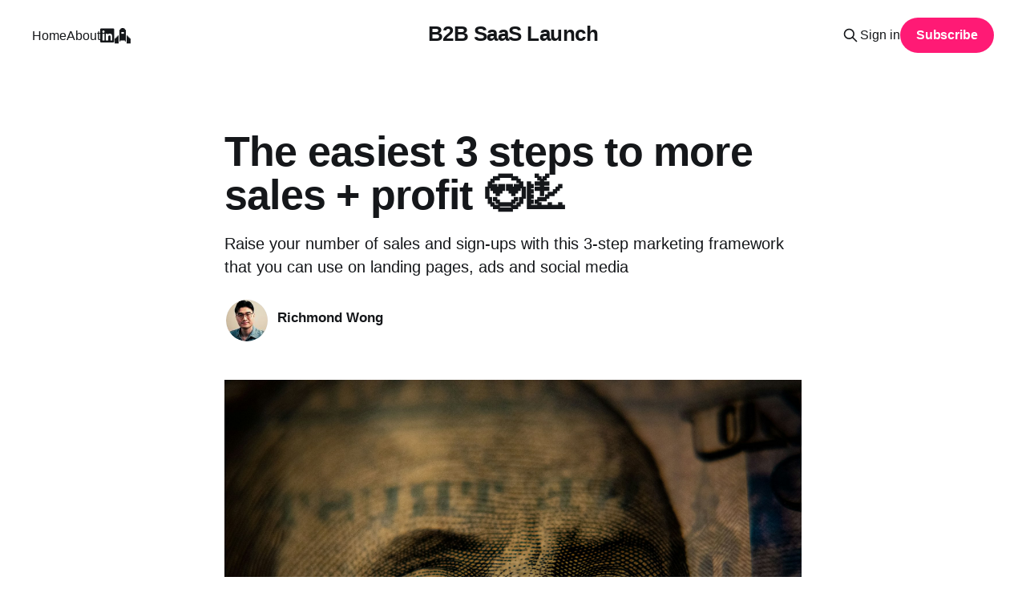

--- FILE ---
content_type: text/html; charset=utf-8
request_url: https://www.b2bsaaslaunch.com/the-easiest-3-steps-to-more-sales-profit/
body_size: 8508
content:
<!DOCTYPE html>
<html lang="en">
<head>

    <title>The easiest 3 steps to more sales + profit 😍💹</title>
    <meta charset="utf-8" />
    <meta http-equiv="X-UA-Compatible" content="IE=edge" />
    <meta name="HandheldFriendly" content="True" />
    <meta name="viewport" content="width=device-width, initial-scale=1.0" />
    
    <link rel="preload" as="style" href="https://www.b2bsaaslaunch.com/assets/built/screen.css?v=287a51e825" />
    <link rel="preload" as="script" href="https://www.b2bsaaslaunch.com/assets/built/casper.js?v=287a51e825" />

    <link rel="stylesheet" type="text/css" href="https://www.b2bsaaslaunch.com/assets/built/screen.css?v=287a51e825" />

    <meta name="description" content="Raise your number of sales and sign-ups with this 3-step marketing framework that you can use on landing pages, ads and social media">
    <link rel="canonical" href="https://www.b2bsaaslaunch.com/the-easiest-3-steps-to-more-sales-profit/">
    <meta name="referrer" content="no-referrer-when-downgrade">
    
    <meta property="og:site_name" content="B2B SaaS Launch">
    <meta property="og:type" content="article">
    <meta property="og:title" content="The easiest 3 steps to more sales + profit 😍💹">
    <meta property="og:description" content="Raise your number of sales and sign-ups with this 3-step marketing framework that you can use on landing pages, ads and social media">
    <meta property="og:url" content="https://www.b2bsaaslaunch.com/the-easiest-3-steps-to-more-sales-profit/">
    <meta property="og:image" content="https://images.unsplash.com/photo-1623118176012-9b0c6fa0712d?crop&#x3D;entropy&amp;cs&#x3D;tinysrgb&amp;fit&#x3D;max&amp;fm&#x3D;jpg&amp;ixid&#x3D;MnwxMTc3M3wwfDF8c2VhcmNofDEwfHxjYXNofGVufDB8fHx8MTY4MTQ0MjEzNg&amp;ixlib&#x3D;rb-4.0.3&amp;q&#x3D;80&amp;w&#x3D;2000">
    <meta property="article:published_time" content="2023-04-14T21:38:15.000Z">
    <meta property="article:modified_time" content="2023-04-30T22:41:39.000Z">
    <meta property="article:publisher" content="https://www.facebook.com/ghost">
    <meta name="twitter:card" content="summary_large_image">
    <meta name="twitter:title" content="The easiest 3 steps to more sales + profit 😍💹">
    <meta name="twitter:description" content="Raise your number of sales and sign-ups with this 3-step marketing framework that you can use on landing pages, ads and social media">
    <meta name="twitter:url" content="https://www.b2bsaaslaunch.com/the-easiest-3-steps-to-more-sales-profit/">
    <meta name="twitter:image" content="https://images.unsplash.com/photo-1623118176012-9b0c6fa0712d?crop&#x3D;entropy&amp;cs&#x3D;tinysrgb&amp;fit&#x3D;max&amp;fm&#x3D;jpg&amp;ixid&#x3D;MnwxMTc3M3wwfDF8c2VhcmNofDEwfHxjYXNofGVufDB8fHx8MTY4MTQ0MjEzNg&amp;ixlib&#x3D;rb-4.0.3&amp;q&#x3D;80&amp;w&#x3D;2000">
    <meta name="twitter:label1" content="Written by">
    <meta name="twitter:data1" content="Richmond Wong">
    <meta name="twitter:site" content="@richmond_wong">
    <meta name="twitter:creator" content="@richmond_wong">
    <meta property="og:image:width" content="1200">
    <meta property="og:image:height" content="800">
    
    <script type="application/ld+json">
{
    "@context": "https://schema.org",
    "@type": "Article",
    "publisher": {
        "@type": "Organization",
        "name": "B2B SaaS Launch",
        "url": "https://www.b2bsaaslaunch.com/",
        "logo": {
            "@type": "ImageObject",
            "url": "https://www.b2bsaaslaunch.com/favicon.ico",
            "width": 48,
            "height": 48
        }
    },
    "author": {
        "@type": "Person",
        "name": "Richmond Wong",
        "image": {
            "@type": "ImageObject",
            "url": "https://www.b2bsaaslaunch.com/content/images/size/w1200/2023/04/rw_profile.jpeg",
            "width": 1200,
            "height": 1600
        },
        "url": "https://www.b2bsaaslaunch.com/author/richmond-wong/",
        "sameAs": [
            "https://www.richmondwong.com/",
            "https://x.com/richmond_wong"
        ]
    },
    "headline": "The easiest 3 steps to more sales + profit 😍💹",
    "url": "https://www.b2bsaaslaunch.com/the-easiest-3-steps-to-more-sales-profit/",
    "datePublished": "2023-04-14T21:38:15.000Z",
    "dateModified": "2023-04-30T22:41:39.000Z",
    "image": {
        "@type": "ImageObject",
        "url": "https://images.unsplash.com/photo-1623118176012-9b0c6fa0712d?crop=entropy&cs=tinysrgb&fit=max&fm=jpg&ixid=MnwxMTc3M3wwfDF8c2VhcmNofDEwfHxjYXNofGVufDB8fHx8MTY4MTQ0MjEzNg&ixlib=rb-4.0.3&q=80&w=2000",
        "width": 1200,
        "height": 800
    },
    "description": "Raise your number of sales and sign-ups with this 3-step marketing framework that you can use on landing pages, ads and social media",
    "mainEntityOfPage": "https://www.b2bsaaslaunch.com/the-easiest-3-steps-to-more-sales-profit/"
}
    </script>

    <meta name="generator" content="Ghost 6.12">
    <link rel="alternate" type="application/rss+xml" title="B2B SaaS Launch" href="https://www.b2bsaaslaunch.com/rss/">
    <script defer src="https://cdn.jsdelivr.net/ghost/portal@~2.56/umd/portal.min.js" data-i18n="true" data-ghost="https://www.b2bsaaslaunch.com/" data-key="4488d9ddd36bbada754e7431ee" data-api="https://profitable-b2b-gtms-for-growing-early-stage-saas-companies.ghost.io/ghost/api/content/" data-locale="en" crossorigin="anonymous"></script><style id="gh-members-styles">.gh-post-upgrade-cta-content,
.gh-post-upgrade-cta {
    display: flex;
    flex-direction: column;
    align-items: center;
    font-family: -apple-system, BlinkMacSystemFont, 'Segoe UI', Roboto, Oxygen, Ubuntu, Cantarell, 'Open Sans', 'Helvetica Neue', sans-serif;
    text-align: center;
    width: 100%;
    color: #ffffff;
    font-size: 16px;
}

.gh-post-upgrade-cta-content {
    border-radius: 8px;
    padding: 40px 4vw;
}

.gh-post-upgrade-cta h2 {
    color: #ffffff;
    font-size: 28px;
    letter-spacing: -0.2px;
    margin: 0;
    padding: 0;
}

.gh-post-upgrade-cta p {
    margin: 20px 0 0;
    padding: 0;
}

.gh-post-upgrade-cta small {
    font-size: 16px;
    letter-spacing: -0.2px;
}

.gh-post-upgrade-cta a {
    color: #ffffff;
    cursor: pointer;
    font-weight: 500;
    box-shadow: none;
    text-decoration: underline;
}

.gh-post-upgrade-cta a:hover {
    color: #ffffff;
    opacity: 0.8;
    box-shadow: none;
    text-decoration: underline;
}

.gh-post-upgrade-cta a.gh-btn {
    display: block;
    background: #ffffff;
    text-decoration: none;
    margin: 28px 0 0;
    padding: 8px 18px;
    border-radius: 4px;
    font-size: 16px;
    font-weight: 600;
}

.gh-post-upgrade-cta a.gh-btn:hover {
    opacity: 0.92;
}</style>
    <script defer src="https://cdn.jsdelivr.net/ghost/sodo-search@~1.8/umd/sodo-search.min.js" data-key="4488d9ddd36bbada754e7431ee" data-styles="https://cdn.jsdelivr.net/ghost/sodo-search@~1.8/umd/main.css" data-sodo-search="https://profitable-b2b-gtms-for-growing-early-stage-saas-companies.ghost.io/" data-locale="en" crossorigin="anonymous"></script>
    
    <link href="https://www.b2bsaaslaunch.com/webmentions/receive/" rel="webmention">
    <script defer src="/public/cards.min.js?v=287a51e825"></script>
    <link rel="stylesheet" type="text/css" href="/public/cards.min.css?v=287a51e825">
    <script defer src="/public/member-attribution.min.js?v=287a51e825"></script><style>:root {--ghost-accent-color: #ff1a75;}</style>
    <!-- Google tag (gtag.js) -->
<script async src="https://www.googletagmanager.com/gtag/js?id=G-MKKZEQ0SJQ"></script>
<script>
  window.dataLayer = window.dataLayer || [];
  function gtag(){dataLayer.push(arguments);}
  gtag('js', new Date());

  gtag('config', 'G-MKKZEQ0SJQ');
</script>

<link rel="stylesheet" href="https://cdnjs.cloudflare.com/ajax/libs/font-awesome/6.2.0/css/brands.min.css" integrity="sha512-+oRH6u1nDGSm3hH8poU85YFIVTdSnS2f+texdPGrURaJh8hzmhMiZrQth6l56P4ZQmxeZzd2DqVEMqQoJ8J89A==" crossorigin="anonymous" referrerpolicy="no-referrer" />

<style>
.post-card-meta time,
.article-byline-meta time,
.gh-article-meta time,
.post-card-meta span,
.article-byline-meta span,
.gh-article-meta span {
  display: none !important;
}
</style>

<style>
    .gh-head-menu .nav-linkedin a,
    .gh-head-menu .nav-twitter a,
    .gh-head-menu .nav-youtube a,
    .gh-head-menu .nav-tiktok a,
    .gh-head-menu .nav-mysite a,
    .gh-head-menu .nav-mastodon a {
        font-size: 0 !important;
    }

    .gh-head-menu .nav-linkedin a::before,
    .gh-head-menu .nav-twitter a::before,
    .gh-head-menu .nav-youtube a::before,
    .gh-head-menu .nav-tiktok a::before,
    .gh-head-menu .nav-mysite a::before,
    .gh-head-menu .nav-mastodon a::before {
        font-family: "Font Awesome 6 Brands";
        display: inline-block;
        font-size: 20px;
        font-style: normal;
        font-weight: normal;
        font-variant: normal;
        text-rendering: auto;
        -webkit-font-smoothing: antialiased;
    }

    .gh-head-menu .nav-mysite a::before {content: "\e5ac"}
    .gh-head-menu .nav-linkedin a::before {content: "\f08c"}
    .gh-head-menu .nav-twitter a::before {content: "\f099"}
    .gh-head-menu .nav-youtube a::before {content: "\f167"}
    .gh-head-menu .nav-tiktok a::before {content: "\e07b"}
    .gh-head-menu .nav-mastodon a::before {content: "\f4f6"}
</style>

<link rel="stylesheet" href="https://cdnjs.cloudflare.com/ajax/libs/font-awesome/6.2.0/css/brands.min.css" integrity="sha512-+oRH6u1nDGSm3hH8poU85YFIVTdSnS2f+texdPGrURaJh8hzmhMiZrQth6l56P4ZQmxeZzd2DqVEMqQoJ8J89A==" crossorigin="anonymous" referrerpolicy="no-referrer" />

<style>
.gh-head-menu .nav-facebook a,
.gh-head-menu .nav-github a,
.gh-head-menu .nav-instagram a,
.gh-head-menu .nav-mastodon a,
.gh-head-menu .nav-tiktok a,
.gh-head-menu .nav-linkedin a,
.gh-head-menu .nav-mysite a,
.gh-head-menu .nav-twitter a {
  font-size: 0 !important;
}
.gh-head-menu .nav-facebook a::before,
.gh-head-menu .nav-github a::before,
.gh-head-menu .nav-instagram a::before,
.gh-head-menu .nav-mastodon a::before,
.gh-head-menu .nav-tiktok a::before,
.gh-head-menu .nav-linkedin a::before,
.gh-head-menu .nav-mysite a::before,
.gh-head-menu .nav-twitter a::before {
  font-family: "Font Awesome 6 Brands";
  display: inline-block;
  font-size: 20px;
  font-style: normal;
  font-weight: normal;
  font-variant: normal;
  text-rendering: auto;
  -webkit-font-smoothing: antialiased;
}
</style>

<style>
.gh-head-menu .nav-facebook a::before {
  content: "\f09a";
}
.gh-head-menu .nav-github a::before {
  content: "\f09b";
}
.gh-head-menu .nav-instagram a::before {
  content: "\f16d";
}
.gh-head-menu .nav-mastodon a::before {
  content: "\f4f6";
}
.gh-head-menu .nav-tiktok a::before {
  content: "\e07b";
}
.gh-head-menu .nav-twitter a::before {
  content: "\f099";
}
.gh-head-menu .nav-linkedin a::before {
  content: "\f08c";
}
.gh-head-menu .nav-mysite a::before {
  content: "\e5ac";
}
</style>

</head>
<body class="post-template is-head-middle-logo has-sans-body">
<div class="viewport">

    <header id="gh-head" class="gh-head outer is-header-hidden">
        <div class="gh-head-inner inner">
            <div class="gh-head-brand">
                <a class="gh-head-logo no-image" href="https://www.b2bsaaslaunch.com">
                        B2B SaaS Launch
                </a>
                <button class="gh-search gh-icon-btn" aria-label="Search this site" data-ghost-search><svg xmlns="http://www.w3.org/2000/svg" fill="none" viewBox="0 0 24 24" stroke="currentColor" stroke-width="2" width="20" height="20"><path stroke-linecap="round" stroke-linejoin="round" d="M21 21l-6-6m2-5a7 7 0 11-14 0 7 7 0 0114 0z"></path></svg></button>
                <button class="gh-burger" aria-label="Main Menu"></button>
            </div>

            <nav class="gh-head-menu">
                <ul class="nav">
    <li class="nav-home"><a href="https://www.b2bsaaslaunch.com/">Home</a></li>
    <li class="nav-about"><a href="https://www.b2bsaaslaunch.com/about/">About</a></li>
    <li class="nav-linkedin"><a href="https://www.linkedin.com/in/richmond-wong/">LinkedIn</a></li>
    <li class="nav-mysite"><a href="https://www.richmondwong.com/">mysite</a></li>
</ul>

            </nav>

            <div class="gh-head-actions">
                    <button class="gh-search gh-icon-btn" aria-label="Search this site" data-ghost-search><svg xmlns="http://www.w3.org/2000/svg" fill="none" viewBox="0 0 24 24" stroke="currentColor" stroke-width="2" width="20" height="20"><path stroke-linecap="round" stroke-linejoin="round" d="M21 21l-6-6m2-5a7 7 0 11-14 0 7 7 0 0114 0z"></path></svg></button>
                    <div class="gh-head-members">
                                <a class="gh-head-link" href="#/portal/signin" data-portal="signin">Sign in</a>
                                <a class="gh-head-button" href="#/portal/signup" data-portal="signup">Subscribe</a>
                    </div>
            </div>
        </div>
    </header>

    <div class="site-content">
        



<main id="site-main" class="site-main">
<article class="article post image-small">

    <header class="article-header gh-canvas">

        <div class="article-tag post-card-tags">
        </div>

        <h1 class="article-title">The easiest 3 steps to more sales + profit 😍💹</h1>

            <p class="article-excerpt">Raise your number of sales and sign-ups with this 3-step marketing framework that you can use on landing pages, ads and social media</p>

        <div class="article-byline">
        <section class="article-byline-content">

            <ul class="author-list instapaper_ignore">
                <li class="author-list-item">
                    <a href="/author/richmond-wong/" class="author-avatar" aria-label="Read more of Richmond Wong">
                        <img class="author-profile-image" src="/content/images/size/w100/2023/04/rw_profile.jpeg" alt="Richmond Wong" />
                    </a>
                </li>
            </ul>

            <div class="article-byline-meta">
                <h4 class="author-name"><a href="/author/richmond-wong/">Richmond Wong</a></h4>
                <div class="byline-meta-content">
                    <time class="byline-meta-date" datetime="2023-04-14">14 Apr 2023</time>
                        <span class="byline-reading-time"><span class="bull">&bull;</span> 4 min read</span>
                </div>
            </div>

        </section>
        </div>

            <figure class="article-image">
                <img
                    srcset="https://images.unsplash.com/photo-1623118176012-9b0c6fa0712d?crop&#x3D;entropy&amp;cs&#x3D;tinysrgb&amp;fit&#x3D;max&amp;fm&#x3D;jpg&amp;ixid&#x3D;MnwxMTc3M3wwfDF8c2VhcmNofDEwfHxjYXNofGVufDB8fHx8MTY4MTQ0MjEzNg&amp;ixlib&#x3D;rb-4.0.3&amp;q&#x3D;80&amp;w&#x3D;300 300w,
                            https://images.unsplash.com/photo-1623118176012-9b0c6fa0712d?crop&#x3D;entropy&amp;cs&#x3D;tinysrgb&amp;fit&#x3D;max&amp;fm&#x3D;jpg&amp;ixid&#x3D;MnwxMTc3M3wwfDF8c2VhcmNofDEwfHxjYXNofGVufDB8fHx8MTY4MTQ0MjEzNg&amp;ixlib&#x3D;rb-4.0.3&amp;q&#x3D;80&amp;w&#x3D;600 600w,
                            https://images.unsplash.com/photo-1623118176012-9b0c6fa0712d?crop&#x3D;entropy&amp;cs&#x3D;tinysrgb&amp;fit&#x3D;max&amp;fm&#x3D;jpg&amp;ixid&#x3D;MnwxMTc3M3wwfDF8c2VhcmNofDEwfHxjYXNofGVufDB8fHx8MTY4MTQ0MjEzNg&amp;ixlib&#x3D;rb-4.0.3&amp;q&#x3D;80&amp;w&#x3D;1000 1000w,
                            https://images.unsplash.com/photo-1623118176012-9b0c6fa0712d?crop&#x3D;entropy&amp;cs&#x3D;tinysrgb&amp;fit&#x3D;max&amp;fm&#x3D;jpg&amp;ixid&#x3D;MnwxMTc3M3wwfDF8c2VhcmNofDEwfHxjYXNofGVufDB8fHx8MTY4MTQ0MjEzNg&amp;ixlib&#x3D;rb-4.0.3&amp;q&#x3D;80&amp;w&#x3D;2000 2000w"
                    sizes="(min-width: 1400px) 1400px, 92vw"
                    src="https://images.unsplash.com/photo-1623118176012-9b0c6fa0712d?crop&#x3D;entropy&amp;cs&#x3D;tinysrgb&amp;fit&#x3D;max&amp;fm&#x3D;jpg&amp;ixid&#x3D;MnwxMTc3M3wwfDF8c2VhcmNofDEwfHxjYXNofGVufDB8fHx8MTY4MTQ0MjEzNg&amp;ixlib&#x3D;rb-4.0.3&amp;q&#x3D;80&amp;w&#x3D;2000"
                    alt="The easiest 3 steps to more sales + profit 😍💹"
                />
                    <figcaption>Photo by <a href="https://unsplash.com/ko/@adamnir?utm_source=ghost&utm_medium=referral&utm_campaign=api-credit">Adam Nir</a> / <a href="https://unsplash.com/?utm_source=ghost&utm_medium=referral&utm_campaign=api-credit">Unsplash</a></figcaption>
            </figure>

    </header>

    <section class="gh-content gh-canvas">
        <figure class="kg-card kg-embed-card"><iframe width="200" height="113" src="https://www.youtube.com/embed/rrmC_RO7l7M?feature=oembed" frameborder="0" allow="accelerometer; autoplay; clipboard-write; encrypted-media; gyroscope; picture-in-picture; web-share" allowfullscreen title="Close more sales in 3 steps: Ex-Reuters Mgr tells you how"></iframe></figure><p>Raise your number of sales and sign-ups with this 3-step marketing framework that you can use on landing pages, ads and social media:</p><blockquote>1.     Build your prospect’s desire for your product<br><br>2.     Overcome doubts and uncertainty they have about their own suitability for your product<br><br>3.     Help them imagine themselves experiencing the full benefits of having already used your product</blockquote><p>Here's a breakdown of each step:</p><h4 id="step-1build-their-desire-for-your-product-%F0%9F%98%9C">Step 1 - Build their desire for your product 😜</h4><p>Your prospect may be discovering you for the first time and know little about either your brand or product. Your job in Step 1 is to build their desire for your offering, and then amplify that desire in the here-and-now.</p><p>Use things like high-quality imagery and video, endorsements, testimonials/case studies and compelling sales copy that focuses on your product's benefits (ie. positive implications), not just the features.</p><p>Ever wonder why you start salivating and always seem to want to drive down to the local McDonald's after watching an ad for Big Macs?</p><p>Well, the close-up shots of the sizzling 100% beef patty, crisp lettuce and ripe, juicy tomatoes with tangy special sauce sandwiched between two perfectly perfect sesame seed buns probably had something to do with it.</p><p>Then pair all of the above with more close-ups shots: this time of a large, overflowing cup of icy Coca-Cola and crispy, “just right” golden straight-cut fries tumbling out of the iconic red McDonald’s container.</p><p>Plus, it didn’t hurt to have McDonald’s pay millions of dollars to Michael Jordan, Heidi Klum and BTS to eat this stuff as official “brand ambassadors” (ie. celebrity endorsers).</p><p>And now you know how to leverage Step 1 🙂</p><h4 id="step-2overcome-doubts-and-uncertainty-about-their-own-suitability-for-your-product-%F0%9F%92%95%F0%9F%A5%B0">Step 2 - Overcome doubts and uncertainty about their own suitability for your product 💕🥰</h4><p>It's not that your product isn't great - I'm sure it is.</p><p>But often what holds people back from buying and using something is because they have their own personal reasons for why they don't see themselves as "the right person" for your offering.</p><p>For example, the root cause that holds many people back from joining (and then consistently going) to the gym is not just that they are uncomfortable with how they currently look - but it has more so to do with the much deeper reason of feeling they will be judged by others.</p><p>It is what they feel on this deeper level which drives their actions (or lack of action) – and this is what you need to address.</p><p>In other words, your job as a founder, marketer and salesperson is to ALSO help your prospect overcome their doubts and uncertainties they have about THEMSELVES being suitable FOR YOUR OFFERING – not just the other way around (which is the usual way of selling).</p><p>If you did Step 1 correctly, they already see the product as the right choice for them, but they also need to see themselves as the right choice for your product.</p><p>So maybe you organize gym classes three times a week that are open exclusively to new joiners. The intention is that they can work out in an environment that is as non-judgmental as possible until they get their sea legs (so to speak).</p><p>Or perhaps you set aside a physical space that is for "newbies only".</p><p>But Step 2 is basically anything to help your prospect say "Yes, I clearly see myself buying and using this product or service. I see that I am suitable for this offering and this offering is suitable for me."</p><h4 id="step-3help-them-imagine-themselves-experiencing-the-full-benefits-of-having-already-used-your-product-%F0%9F%98%98%F0%9F%98%8D">Step 3 - Help them imagine themselves experiencing the full benefits of having already used your product 😘😍</h4><p>The final step is to (to the full extent you can) "future pace" your prospect - i.e. paint a compelling future for them in which they not only see, but ideally experience, themselves fully enjoying the comprehensive benefits of having already used your product.</p><p>This would include not only the immediate product-based benefits derived from using your offering, but also the ancillary benefits that consequently flow from it on a physical, emotional, psychological and spiritual level.</p><p>If you are an owner of a resort in Bali, you could do the above with the following:</p><p><em>"You (the prospect) step onto the veranda of your 3rd story suite, drinking in the verdant green vista of tropical foliage in front of you, framed between the sunlight skies of mid-afternoon and the shimmering, turquoise waters of the sandy bay.</em></p><p><em>Behind you quietly slips in the resort attendant bearing a large spread of the choicest tropical fruits - pungent, creamy durians, succulent, melt-in-your-mouth mangos and sugary, thirst-quenching guavas.</em></p><p><em>This is the prize for your years of entrepreneurship grind - the late nights, rejections by prospects and near brushes with financial death. But unlike others, you emerged fully victorious - and here you are, living and reveling in a life open only to the small minority who successfully made it through a combination of hard work, grind and wits.</em></p><p><em>You are part of a small, select group and you deserve every part of today."</em></p><p>In effect, we are taking Step 1 (Build their desire for your product) and putting it on steroids by not only amplifying the immediate benefits of using your product, but taking the prospect by the hand and vividly painting for them the medium and long-term lifestyle they could unlock if only they bought your offering.</p><p>Give this 3-step framework a try. I think you'll be pleasantly surprised by how well it works to get your prospects excited about buying what you're selling.</p><p><em><em>Originally published at <a href="https://www.richmondwong.com/?ref=profitable-b2b-gtms-for-growing-early-stage-saas-companies.ghost.io" rel="nofollow ugc noopener">https://www.richmondwong.com</a></em></em></p>
    </section>


</article>
</main>

    <section class="footer-cta outer">
        <div class="inner">
            <h2 class="footer-cta-title">Sign up for more like this</h2>
            <a class="footer-cta-button" href="#/portal" data-portal>
                <div class="footer-cta-input">Enter your email</div>
                <span>Subscribe</span>
            </a>
        </div>
    </section>



            <aside class="read-more-wrap outer">
                <div class="read-more inner">
                        
<article class="post-card post">

    <a class="post-card-image-link" href="/you-worked-hard-so-what/">

        <img class="post-card-image"
            srcset="https://images.unsplash.com/photo-1541600278744-d4cba88bb2c7?crop&#x3D;entropy&amp;cs&#x3D;tinysrgb&amp;fit&#x3D;max&amp;fm&#x3D;jpg&amp;ixid&#x3D;M3wxMTc3M3wwfDF8c2VhcmNofDQzfHxsaWZ0aW5nfGVufDB8fHx8MTcwNDg0ODY3M3ww&amp;ixlib&#x3D;rb-4.0.3&amp;q&#x3D;80&amp;w&#x3D;300 300w,
                    https://images.unsplash.com/photo-1541600278744-d4cba88bb2c7?crop&#x3D;entropy&amp;cs&#x3D;tinysrgb&amp;fit&#x3D;max&amp;fm&#x3D;jpg&amp;ixid&#x3D;M3wxMTc3M3wwfDF8c2VhcmNofDQzfHxsaWZ0aW5nfGVufDB8fHx8MTcwNDg0ODY3M3ww&amp;ixlib&#x3D;rb-4.0.3&amp;q&#x3D;80&amp;w&#x3D;600 600w,
                    https://images.unsplash.com/photo-1541600278744-d4cba88bb2c7?crop&#x3D;entropy&amp;cs&#x3D;tinysrgb&amp;fit&#x3D;max&amp;fm&#x3D;jpg&amp;ixid&#x3D;M3wxMTc3M3wwfDF8c2VhcmNofDQzfHxsaWZ0aW5nfGVufDB8fHx8MTcwNDg0ODY3M3ww&amp;ixlib&#x3D;rb-4.0.3&amp;q&#x3D;80&amp;w&#x3D;1000 1000w,
                    https://images.unsplash.com/photo-1541600278744-d4cba88bb2c7?crop&#x3D;entropy&amp;cs&#x3D;tinysrgb&amp;fit&#x3D;max&amp;fm&#x3D;jpg&amp;ixid&#x3D;M3wxMTc3M3wwfDF8c2VhcmNofDQzfHxsaWZ0aW5nfGVufDB8fHx8MTcwNDg0ODY3M3ww&amp;ixlib&#x3D;rb-4.0.3&amp;q&#x3D;80&amp;w&#x3D;2000 2000w"
            sizes="(max-width: 1000px) 400px, 800px"
            src="https://images.unsplash.com/photo-1541600278744-d4cba88bb2c7?crop&#x3D;entropy&amp;cs&#x3D;tinysrgb&amp;fit&#x3D;max&amp;fm&#x3D;jpg&amp;ixid&#x3D;M3wxMTc3M3wwfDF8c2VhcmNofDQzfHxsaWZ0aW5nfGVufDB8fHx8MTcwNDg0ODY3M3ww&amp;ixlib&#x3D;rb-4.0.3&amp;q&#x3D;80&amp;w&#x3D;600"
            alt="You worked really hard. So what?"
            loading="lazy"
        />


    </a>

    <div class="post-card-content">

        <a class="post-card-content-link" href="/you-worked-hard-so-what/">
            <header class="post-card-header">
                <div class="post-card-tags">
                </div>
                <h2 class="post-card-title">
                    You worked really hard. So what?
                </h2>
            </header>
                <div class="post-card-excerpt">Does &quot;delighting” your users necessarily come mainly from &quot;big&quot; solutions that involve a lot of engineering resources, time and/or money?</div>
        </a>

        <footer class="post-card-meta">
            <time class="post-card-meta-date" datetime="2024-01-09">09 Jan 2024</time>
                <span class="post-card-meta-length">1 min read</span>
        </footer>

    </div>

</article>
                        
<article class="post-card post">

    <a class="post-card-image-link" href="/compelling-stories-are-not-necessarily-effective-ones/">

        <img class="post-card-image"
            srcset="https://images.unsplash.com/photo-1467951591042-f388365db261?crop&#x3D;entropy&amp;cs&#x3D;tinysrgb&amp;fit&#x3D;max&amp;fm&#x3D;jpg&amp;ixid&#x3D;M3wxMTc3M3wwfDF8c2VhcmNofDQwfHxzdG9yeXxlbnwwfHx8fDE3MDQzMDg3NDV8MA&amp;ixlib&#x3D;rb-4.0.3&amp;q&#x3D;80&amp;w&#x3D;300 300w,
                    https://images.unsplash.com/photo-1467951591042-f388365db261?crop&#x3D;entropy&amp;cs&#x3D;tinysrgb&amp;fit&#x3D;max&amp;fm&#x3D;jpg&amp;ixid&#x3D;M3wxMTc3M3wwfDF8c2VhcmNofDQwfHxzdG9yeXxlbnwwfHx8fDE3MDQzMDg3NDV8MA&amp;ixlib&#x3D;rb-4.0.3&amp;q&#x3D;80&amp;w&#x3D;600 600w,
                    https://images.unsplash.com/photo-1467951591042-f388365db261?crop&#x3D;entropy&amp;cs&#x3D;tinysrgb&amp;fit&#x3D;max&amp;fm&#x3D;jpg&amp;ixid&#x3D;M3wxMTc3M3wwfDF8c2VhcmNofDQwfHxzdG9yeXxlbnwwfHx8fDE3MDQzMDg3NDV8MA&amp;ixlib&#x3D;rb-4.0.3&amp;q&#x3D;80&amp;w&#x3D;1000 1000w,
                    https://images.unsplash.com/photo-1467951591042-f388365db261?crop&#x3D;entropy&amp;cs&#x3D;tinysrgb&amp;fit&#x3D;max&amp;fm&#x3D;jpg&amp;ixid&#x3D;M3wxMTc3M3wwfDF8c2VhcmNofDQwfHxzdG9yeXxlbnwwfHx8fDE3MDQzMDg3NDV8MA&amp;ixlib&#x3D;rb-4.0.3&amp;q&#x3D;80&amp;w&#x3D;2000 2000w"
            sizes="(max-width: 1000px) 400px, 800px"
            src="https://images.unsplash.com/photo-1467951591042-f388365db261?crop&#x3D;entropy&amp;cs&#x3D;tinysrgb&amp;fit&#x3D;max&amp;fm&#x3D;jpg&amp;ixid&#x3D;M3wxMTc3M3wwfDF8c2VhcmNofDQwfHxzdG9yeXxlbnwwfHx8fDE3MDQzMDg3NDV8MA&amp;ixlib&#x3D;rb-4.0.3&amp;q&#x3D;80&amp;w&#x3D;600"
            alt="Compelling stories ≠ Effective stories"
            loading="lazy"
        />


    </a>

    <div class="post-card-content">

        <a class="post-card-content-link" href="/compelling-stories-are-not-necessarily-effective-ones/">
            <header class="post-card-header">
                <div class="post-card-tags">
                </div>
                <h2 class="post-card-title">
                    Compelling stories ≠ Effective stories
                </h2>
            </header>
                <div class="post-card-excerpt">Effective storytelling is more than just telling your prospects about the &quot;before and after&quot; transformation or using one of many pre-made frameworks</div>
        </a>

        <footer class="post-card-meta">
            <time class="post-card-meta-date" datetime="2024-01-03">03 Jan 2024</time>
                <span class="post-card-meta-length">2 min read</span>
        </footer>

    </div>

</article>
                        
<article class="post-card post">

    <a class="post-card-image-link" href="/focus-on-features-and-benefits/">

        <img class="post-card-image"
            srcset="https://images.unsplash.com/photo-1569144157591-c60f3f82f137?crop&#x3D;entropy&amp;cs&#x3D;tinysrgb&amp;fit&#x3D;max&amp;fm&#x3D;jpg&amp;ixid&#x3D;M3wxMTc3M3wwfDF8c2VhcmNofDF8fGZlYXR1cmV8ZW58MHx8fHwxNzA0MjQ1MjI5fDA&amp;ixlib&#x3D;rb-4.0.3&amp;q&#x3D;80&amp;w&#x3D;300 300w,
                    https://images.unsplash.com/photo-1569144157591-c60f3f82f137?crop&#x3D;entropy&amp;cs&#x3D;tinysrgb&amp;fit&#x3D;max&amp;fm&#x3D;jpg&amp;ixid&#x3D;M3wxMTc3M3wwfDF8c2VhcmNofDF8fGZlYXR1cmV8ZW58MHx8fHwxNzA0MjQ1MjI5fDA&amp;ixlib&#x3D;rb-4.0.3&amp;q&#x3D;80&amp;w&#x3D;600 600w,
                    https://images.unsplash.com/photo-1569144157591-c60f3f82f137?crop&#x3D;entropy&amp;cs&#x3D;tinysrgb&amp;fit&#x3D;max&amp;fm&#x3D;jpg&amp;ixid&#x3D;M3wxMTc3M3wwfDF8c2VhcmNofDF8fGZlYXR1cmV8ZW58MHx8fHwxNzA0MjQ1MjI5fDA&amp;ixlib&#x3D;rb-4.0.3&amp;q&#x3D;80&amp;w&#x3D;1000 1000w,
                    https://images.unsplash.com/photo-1569144157591-c60f3f82f137?crop&#x3D;entropy&amp;cs&#x3D;tinysrgb&amp;fit&#x3D;max&amp;fm&#x3D;jpg&amp;ixid&#x3D;M3wxMTc3M3wwfDF8c2VhcmNofDF8fGZlYXR1cmV8ZW58MHx8fHwxNzA0MjQ1MjI5fDA&amp;ixlib&#x3D;rb-4.0.3&amp;q&#x3D;80&amp;w&#x3D;2000 2000w"
            sizes="(max-width: 1000px) 400px, 800px"
            src="https://images.unsplash.com/photo-1569144157591-c60f3f82f137?crop&#x3D;entropy&amp;cs&#x3D;tinysrgb&amp;fit&#x3D;max&amp;fm&#x3D;jpg&amp;ixid&#x3D;M3wxMTc3M3wwfDF8c2VhcmNofDF8fGZlYXR1cmV8ZW58MHx8fHwxNzA0MjQ1MjI5fDA&amp;ixlib&#x3D;rb-4.0.3&amp;q&#x3D;80&amp;w&#x3D;600"
            alt="Focus on features AND benefits"
            loading="lazy"
        />


    </a>

    <div class="post-card-content">

        <a class="post-card-content-link" href="/focus-on-features-and-benefits/">
            <header class="post-card-header">
                <div class="post-card-tags">
                </div>
                <h2 class="post-card-title">
                    Focus on features AND benefits
                </h2>
            </header>
                <div class="post-card-excerpt">There is oft-repeated advice to sell and marketing by “focusing on benefits, not features” - but this is only partially true</div>
        </a>

        <footer class="post-card-meta">
            <time class="post-card-meta-date" datetime="2024-01-02">02 Jan 2024</time>
                <span class="post-card-meta-length">3 min read</span>
        </footer>

    </div>

</article>
                </div>
            </aside>



    </div>

    <footer class="site-footer outer">
        <div class="inner">
            <section class="copyright"><a href="https://www.b2bsaaslaunch.com">B2B SaaS Launch</a> &copy; 2026</section>
            <nav class="site-footer-nav">
                <ul class="nav">
    <li class="nav-sign-up"><a href="#/portal/">Sign up</a></li>
</ul>

            </nav>
            <div class="gh-powered-by"><a href="https://ghost.org/" target="_blank" rel="noopener">Powered by Ghost</a></div>
        </div>
    </footer>

</div>

    <div class="pswp" tabindex="-1" role="dialog" aria-hidden="true">
    <div class="pswp__bg"></div>

    <div class="pswp__scroll-wrap">
        <div class="pswp__container">
            <div class="pswp__item"></div>
            <div class="pswp__item"></div>
            <div class="pswp__item"></div>
        </div>

        <div class="pswp__ui pswp__ui--hidden">
            <div class="pswp__top-bar">
                <div class="pswp__counter"></div>

                <button class="pswp__button pswp__button--close" title="Close (Esc)"></button>
                <button class="pswp__button pswp__button--share" title="Share"></button>
                <button class="pswp__button pswp__button--fs" title="Toggle fullscreen"></button>
                <button class="pswp__button pswp__button--zoom" title="Zoom in/out"></button>

                <div class="pswp__preloader">
                    <div class="pswp__preloader__icn">
                        <div class="pswp__preloader__cut">
                            <div class="pswp__preloader__donut"></div>
                        </div>
                    </div>
                </div>
            </div>

            <div class="pswp__share-modal pswp__share-modal--hidden pswp__single-tap">
                <div class="pswp__share-tooltip"></div>
            </div>

            <button class="pswp__button pswp__button--arrow--left" title="Previous (arrow left)"></button>
            <button class="pswp__button pswp__button--arrow--right" title="Next (arrow right)"></button>

            <div class="pswp__caption">
                <div class="pswp__caption__center"></div>
            </div>
        </div>
    </div>
</div>
<script
    src="https://code.jquery.com/jquery-3.5.1.min.js"
    integrity="sha256-9/aliU8dGd2tb6OSsuzixeV4y/faTqgFtohetphbbj0="
    crossorigin="anonymous">
</script>
<script src="https://www.b2bsaaslaunch.com/assets/built/casper.js?v=287a51e825"></script>
<script>
$(document).ready(function () {
    // Mobile Menu Trigger
    $('.gh-burger').click(function () {
        $('body').toggleClass('gh-head-open');
    });
    // FitVids - Makes video embeds responsive
    $(".gh-content").fitVids();
});
</script>



</body>
</html>
